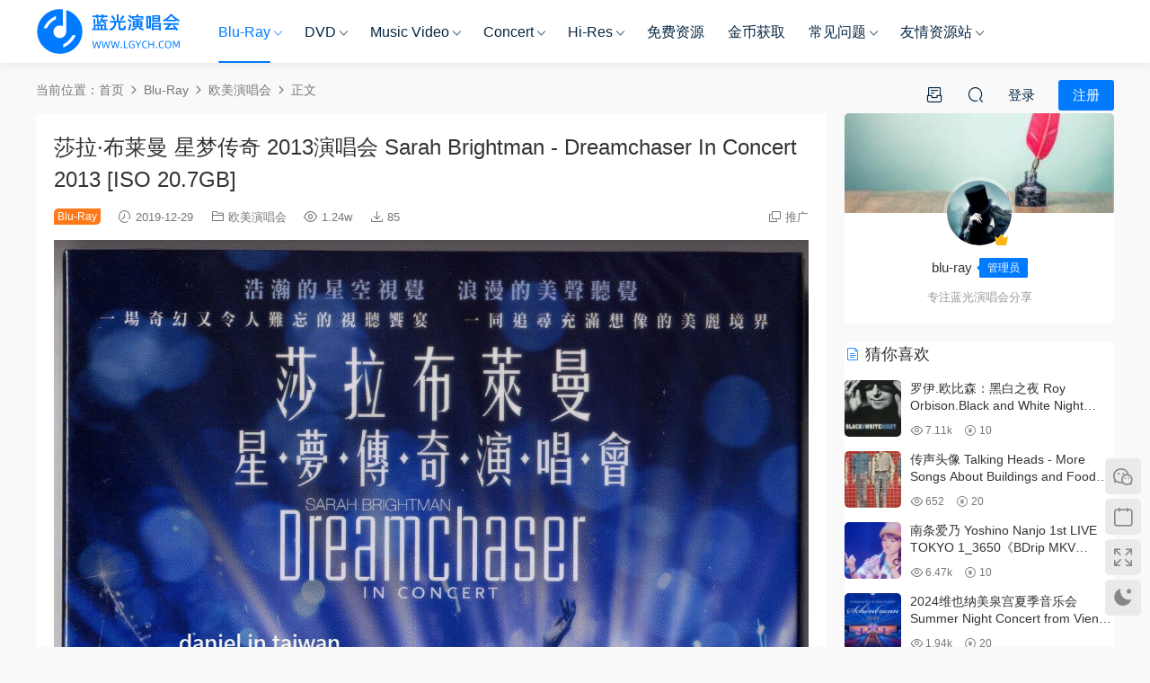

--- FILE ---
content_type: text/html; charset=UTF-8
request_url: https://www.lgych.com/4643.html
body_size: 17080
content:
<!DOCTYPE HTML><html lang="zh-Hans"><head><meta charset="UTF-8"><meta http-equiv="X-UA-Compatible" content="IE=edge,chrome=1"><meta name="viewport" content="width=device-width,minimum-scale=1.0,maximum-scale=1.0,user-scalable=no"/><meta name="apple-mobile-web-app-title" content="蓝光演唱会"><meta http-equiv="Cache-Control" content="no-siteapp"><link rel="shortcut icon" href="https://www.lgych.com/wp-content/uploads/2020/11/tubiao.png"><meta name='robots' content='index, follow, max-image-preview:large, max-snippet:-1, max-video-preview:-1' /><title>莎拉·布莱曼 星梦传奇 2013演唱会 Sarah Brightman - Dreamchaser In Concert 2013 [ISO 20.7GB] - 蓝光演唱会</title><meta name="description" content="莎拉·布莱曼 星梦传奇 2013演唱会 Sarah Brightman - Dreamchaser In Concert 2013 [ISO 20.7GB] - 蓝光演唱会 ISO_BDMV_DVD_BD原盘高清演唱会下载站_Blu-ray concert" /><link rel="canonical" href="https://www.lgych.com/4643.html" /><meta property="og:locale" content="zh_CN" /><meta property="og:type" content="article" /><meta property="og:title" content="莎拉·布莱曼 星梦传奇 2013演唱会 Sarah Brightman - Dreamchaser In Concert 2013 [ISO 20.7GB] - 蓝光演唱会" /><meta property="og:description" content="莎拉·布莱曼 星梦传奇 2013演唱会 Sarah Brightman - Dreamchaser In Concert 2013 [ISO 20.7GB] - 蓝光演唱会 ISO_BDMV_DVD_BD原盘高清演唱会下载站_Blu-ray concert" /><meta property="og:url" content="https://www.lgych.com/4643.html" /><meta property="og:site_name" content="蓝光演唱会" /><meta property="article:published_time" content="2019-12-29T05:22:50+00:00" /><meta property="article:modified_time" content="2023-12-06T07:16:51+00:00" /><meta property="og:image" content="https://www.lgych.com/wp-content/uploads/2019/12/sar.jpg" /><meta name="author" content="blu-ray" /><meta name="twitter:card" content="summary_large_image" /><meta name="twitter:label1" content="作者" /><meta name="twitter:data1" content="blu-ray" /><meta name="twitter:label2" content="预计阅读时间" /><meta name="twitter:data2" content="2 分" /> <script type="application/ld+json" class="yoast-schema-graph">{"@context":"https://schema.org","@graph":[{"@type":"Article","@id":"https://www.lgych.com/4643.html#article","isPartOf":{"@id":"https://www.lgych.com/4643.html"},"author":{"name":"blu-ray","@id":"https://www.lgych.com/#/schema/person/db22f5c1ff74a1e23eed5c0d3997886c"},"headline":"莎拉·布莱曼 星梦传奇 2013演唱会 Sarah Brightman - Dreamchaser In Concert 2013 [ISO 20.7GB]","datePublished":"2019-12-29T05:22:50+00:00","dateModified":"2023-12-06T07:16:51+00:00","mainEntityOfPage":{"@id":"https://www.lgych.com/4643.html"},"wordCount":108,"commentCount":264,"publisher":{"@id":"https://www.lgych.com/#organization"},"image":{"@id":"https://www.lgych.com/4643.html#primaryimage"},"thumbnailUrl":"https://www.lgych.com/wp-content/uploads/2019/12/sar.jpg","keywords":["2013","ISO","Sarah Brightman","星梦传奇","莎拉·布莱曼"],"articleSection":["欧美演唱会"],"inLanguage":"zh-Hans","potentialAction":[{"@type":"CommentAction","name":"Comment","target":["https://www.lgych.com/4643.html#respond"]}]},{"@type":"WebPage","@id":"https://www.lgych.com/4643.html","url":"https://www.lgych.com/4643.html","name":"莎拉·布莱曼 星梦传奇 2013演唱会 Sarah Brightman - Dreamchaser In Concert 2013 [ISO 20.7GB] - 蓝光演唱会","isPartOf":{"@id":"https://www.lgych.com/#website"},"primaryImageOfPage":{"@id":"https://www.lgych.com/4643.html#primaryimage"},"image":{"@id":"https://www.lgych.com/4643.html#primaryimage"},"thumbnailUrl":"https://www.lgych.com/wp-content/uploads/2019/12/sar.jpg","datePublished":"2019-12-29T05:22:50+00:00","dateModified":"2023-12-06T07:16:51+00:00","description":"莎拉·布莱曼 星梦传奇 2013演唱会 Sarah Brightman - Dreamchaser In Concert 2013 [ISO 20.7GB] - 蓝光演唱会 ISO_BDMV_DVD_BD原盘高清演唱会下载站_Blu-ray concert","breadcrumb":{"@id":"https://www.lgych.com/4643.html#breadcrumb"},"inLanguage":"zh-Hans","potentialAction":[{"@type":"ReadAction","target":["https://www.lgych.com/4643.html"]}]},{"@type":"ImageObject","inLanguage":"zh-Hans","@id":"https://www.lgych.com/4643.html#primaryimage","url":"https://www.lgych.com/wp-content/uploads/2019/12/sar.jpg","contentUrl":"https://www.lgych.com/wp-content/uploads/2019/12/sar.jpg","width":1147,"height":1600},{"@type":"BreadcrumbList","@id":"https://www.lgych.com/4643.html#breadcrumb","itemListElement":[{"@type":"ListItem","position":1,"name":"首页","item":"https://www.lgych.com/"},{"@type":"ListItem","position":2,"name":"莎拉·布莱曼 星梦传奇 2013演唱会 Sarah Brightman - Dreamchaser In Concert 2013 [ISO 20.7GB]"}]},{"@type":"WebSite","@id":"https://www.lgych.com/#website","url":"https://www.lgych.com/","name":"蓝光演唱会","description":"ISO_BDMV_DVD_BD原盘高清演唱会下载站_Blu-ray concert","publisher":{"@id":"https://www.lgych.com/#organization"},"alternateName":"lgych","potentialAction":[{"@type":"SearchAction","target":{"@type":"EntryPoint","urlTemplate":"https://www.lgych.com/?s={search_term_string}"},"query-input":{"@type":"PropertyValueSpecification","valueRequired":true,"valueName":"search_term_string"}}],"inLanguage":"zh-Hans"},{"@type":"Organization","@id":"https://www.lgych.com/#organization","name":"蓝光演唱会","url":"https://www.lgych.com/","logo":{"@type":"ImageObject","inLanguage":"zh-Hans","@id":"https://www.lgych.com/#/schema/logo/image/","url":"https://www.lgych.com/wp-content/uploads/2020/11/logo.png","contentUrl":"https://www.lgych.com/wp-content/uploads/2020/11/logo.png","width":1231,"height":436,"caption":"蓝光演唱会"},"image":{"@id":"https://www.lgych.com/#/schema/logo/image/"}},{"@type":"Person","@id":"https://www.lgych.com/#/schema/person/db22f5c1ff74a1e23eed5c0d3997886c","name":"blu-ray","image":{"@type":"ImageObject","inLanguage":"zh-Hans","@id":"https://www.lgych.com/#/schema/person/image/","url":"https://secure.gravatar.com/avatar/025dc560217f18e09c6564dc9a77a2760c0d452ac3f263175f5e382918a98719?s=96&d=identicon&r=g","contentUrl":"https://secure.gravatar.com/avatar/025dc560217f18e09c6564dc9a77a2760c0d452ac3f263175f5e382918a98719?s=96&d=identicon&r=g","caption":"blu-ray"},"description":"专注蓝光演唱会分享","url":"https://www.lgych.com/author/admin"}]}</script> <style id='wp-img-auto-sizes-contain-inline-css' type='text/css'>img:is([sizes=auto i],[sizes^="auto," i]){contain-intrinsic-size:3000px 1500px}
/*# sourceURL=wp-img-auto-sizes-contain-inline-css */</style><style id='classic-theme-styles-inline-css' type='text/css'>/*! This file is auto-generated */
.wp-block-button__link{color:#fff;background-color:#32373c;border-radius:9999px;box-shadow:none;text-decoration:none;padding:calc(.667em + 2px) calc(1.333em + 2px);font-size:1.125em}.wp-block-file__button{background:#32373c;color:#fff;text-decoration:none}
/*# sourceURL=/wp-includes/css/classic-themes.min.css */</style><link rel='stylesheet' id='mycred-front-css' href='https://www.lgych.com/wp-content/cache/autoptimize/autoptimize_single_c54b61a2f07d39dcf49ec22997db8d71.php?ver=2.9.7.4' type='text/css' media='all' /><link rel='stylesheet' id='mycred-social-share-icons-css' href='https://www.lgych.com/wp-content/cache/autoptimize/autoptimize_single_5ae676c6a0b7951301afb58e681d8ee7.php?ver=2.9.7.4' type='text/css' media='all' /><link rel='stylesheet' id='mycred-social-share-style-css' href='https://www.lgych.com/wp-content/cache/autoptimize/autoptimize_single_0b43a9edbe3d9bc2ad12eb0048fd9a08.php?ver=2.9.7.4' type='text/css' media='all' /><link rel='stylesheet' id='modown-font-css' href='https://www.lgych.com/wp-content/cache/autoptimize/autoptimize_single_f69e88d1c6860ffddceef21eede03fc5.php?ver=9.8' type='text/css' media='screen' /><link rel='stylesheet' id='modown-base-css' href='https://www.lgych.com/wp-content/cache/autoptimize/autoptimize_single_1acb29642011368bedafd07e99edfeea.php?ver=9.8' type='text/css' media='screen' /> <script type="text/javascript" src="https://www.lgych.com/wp-includes/js/jquery/jquery.min.js?ver=3.7.1" id="jquery-core-js"></script> <script defer type="text/javascript" src="https://www.lgych.com/wp-includes/js/jquery/jquery-migrate.min.js?ver=3.4.1" id="jquery-migrate-js"></script> <style id="erphpdown-custom"></style><link rel="icon" href="https://www.lgych.com/wp-content/uploads/2020/11/cropped-tubiao-32x32.png" sizes="32x32" /><link rel="icon" href="https://www.lgych.com/wp-content/uploads/2020/11/cropped-tubiao-192x192.png" sizes="192x192" /><link rel="apple-touch-icon" href="https://www.lgych.com/wp-content/uploads/2020/11/cropped-tubiao-180x180.png" /><meta name="msapplication-TileImage" content="https://www.lgych.com/wp-content/uploads/2020/11/cropped-tubiao-270x270.png" /><meta name="baidu-site-verification" content="code-ELS8RgE9bA" /> <script defer src="[data-uri]"></script> <style>:root{--theme-color: #007bff;--theme-color2: #1e73be;--theme-radius: 5px;}    .grids .grid .img{height: 285px;}
    .widget-postlist .hasimg li{padding-left: calc(63px + 10px);}
    .widget-postlist .hasimg li .img{width:63px;}
    @media (max-width: 1230px){
      .grids .grid .img{height: 232.5px;}
    }
    @media (max-width: 1024px){
      .grids .grid .img{height: 285px;}
    }
    @media (max-width: 925px){
      .grids .grid .img{height: 232.5px;}
    }
    @media (max-width: 768px){
      .grids .grid .img{height: 285px;}
    }
    @media (max-width: 620px){
      .grids .grid .img{height: 232.5px;}
    }
    @media (max-width: 480px){
      .grids .grid .img{height: 180px;}
    }
        .nav-main > li, .nav-main > li > a, .nav-right a{color:#062743;}
    body.night .nav-main > li, body.night .nav-main > li > a, body.night .nav-right a{color:#999;}
    @media (max-width: 768px){
      .nav-right .nav-button a {color: #062743;}
    }
    .banner{background-image: none !important;}
      .banner{height: 650px;}
      .container{max-width:1505px;}
            .slider-left{max-width: 1200px;}
    @media (max-width:1535px){
      .modown-ad .item:nth-child(5){display: none;}
      .slider-right2{width: 285px;}
      .slider-right2 .item2{display: none;}
      .slider-left{max-width: 895px;}
    }

        .widget-erphpdown .vip, .erphpdown-box .vip, .grids .grid > .vip-tag, .nav-right .nav-vip{display: none;}
      .grids .grid h3 a{height: 40px;-webkit-line-clamp:2;}
    .grids .audio .title{line-height: 25px;}
      .erphpdown-box, .erphpdown, .article-content .erphpdown-content-vip{background: transparent !important;border: 2px dashed var(--theme-color);}
    .erphpdown-box .erphpdown-title{display: inline-block;}
  .logo a img{width:160px;height:auto;max-height:100%}@media (max-width: 1024px){.logo a img{width:130px;height:auto;max-height:100%}}@media (max-width: 768px){.nav-right .nav-vip{display: none;}.rollbar{display: block;}}@media (max-width:480px){.grids .grid .grid-meta .views, .lists:not(.cols-title) .list .list-meta .views, .lists .grid .grid-meta .views{display:inline-block !important}}.post .post-sign, .article-header .post-sign{background:#ff791a}
.vip-desc-table{max-width: 1124px;margin: 0 auto 40px !important;}
.charge .vip-tips{max-width:680px}</style></head><body class="wp-singular post-template-default single single-post postid-4643 single-format-standard wp-theme-modown"><header class="header"><div class="container clearfix"><div class="logo"> <a href="https://www.lgych.com" title="蓝光演唱会"><img src="https://www.lgych.com/wp-content/uploads/2020/11/logo.png" data-light="https://www.lgych.com/wp-content/uploads/2020/11/logo.png" data-dark="https://www.lgych.com/wp-content/uploads/2020/11/logo.png" alt="蓝光演唱会" /></a></div><ul class="nav-main"><li id="menu-item-19383" class="menu-item menu-item-type-taxonomy menu-item-object-category current-post-ancestor menu-item-has-children menu-item-19383"><a href="https://www.lgych.com/bluray">Blu-Ray</a><ul class="sub-menu"><li id="menu-item-39376" class="menu-item menu-item-type-taxonomy menu-item-object-category menu-item-has-children menu-item-39376"><a href="https://www.lgych.com/bluray/hy">华语演唱会</a><ul class="sub-menu"><li id="menu-item-15" class="menu-item menu-item-type-taxonomy menu-item-object-category menu-item-15"><a href="https://www.lgych.com/bluray/hy/hk">香港演唱会</a></li><li id="menu-item-10" class="menu-item menu-item-type-taxonomy menu-item-object-category menu-item-10"><a href="https://www.lgych.com/bluray/hy/cn">大陆演唱会</a></li><li id="menu-item-11" class="menu-item menu-item-type-taxonomy menu-item-object-category menu-item-11"><a href="https://www.lgych.com/bluray/hy/tw">台湾演唱会</a></li><li id="menu-item-54381" class="menu-item menu-item-type-taxonomy menu-item-object-category menu-item-54381"><a href="https://www.lgych.com/kaobei">演唱会拷贝</a></li></ul></li><li id="menu-item-13" class="menu-item menu-item-type-taxonomy menu-item-object-category current-post-ancestor current-menu-parent current-post-parent menu-item-13"><a href="https://www.lgych.com/bluray/eu">欧美演唱会</a></li><li id="menu-item-12" class="menu-item menu-item-type-taxonomy menu-item-object-category menu-item-12"><a href="https://www.lgych.com/bluray/jp">日本演唱会</a></li><li id="menu-item-3223" class="menu-item menu-item-type-taxonomy menu-item-object-category menu-item-3223"><a href="https://www.lgych.com/bluray/kr">韩国演唱会</a></li><li id="menu-item-15015" class="menu-item menu-item-type-taxonomy menu-item-object-category menu-item-15015"><a href="https://www.lgych.com/bluray/ysd">蓝光演示碟</a></li><li id="menu-item-16483" class="menu-item menu-item-type-taxonomy menu-item-object-category menu-item-16483"><a href="https://www.lgych.com/bluray/bda">蓝光音频碟</a></li></ul></li><li id="menu-item-19636" class="menu-item menu-item-type-taxonomy menu-item-object-category menu-item-has-children menu-item-19636"><a href="https://www.lgych.com/dvd">DVD</a><ul class="sub-menu"><li id="menu-item-67832" class="menu-item menu-item-type-taxonomy menu-item-object-category menu-item-has-children menu-item-67832"><a href="https://www.lgych.com/dvd/dvdhy">华语演唱会</a><ul class="sub-menu"><li id="menu-item-19642" class="menu-item menu-item-type-taxonomy menu-item-object-category menu-item-19642"><a href="https://www.lgych.com/dvd/dvdhy/dvdhk">香港演唱会</a></li><li id="menu-item-19639" class="menu-item menu-item-type-taxonomy menu-item-object-category menu-item-19639"><a href="https://www.lgych.com/dvd/dvdhy/dvdcn">大陆演唱会</a></li><li id="menu-item-19638" class="menu-item menu-item-type-taxonomy menu-item-object-category menu-item-19638"><a href="https://www.lgych.com/dvd/dvdhy/dvdtw">台湾演唱会</a></li></ul></li><li id="menu-item-19640" class="menu-item menu-item-type-taxonomy menu-item-object-category menu-item-19640"><a href="https://www.lgych.com/dvd/dvdjp">日本演唱会</a></li><li id="menu-item-19643" class="menu-item menu-item-type-taxonomy menu-item-object-category menu-item-19643"><a href="https://www.lgych.com/dvd/dvdkr">韩国演唱会</a></li><li id="menu-item-19641" class="menu-item menu-item-type-taxonomy menu-item-object-category menu-item-19641"><a href="https://www.lgych.com/dvd/dvdeu">欧美演唱会</a></li><li id="menu-item-19637" class="menu-item menu-item-type-taxonomy menu-item-object-category menu-item-19637"><a href="https://www.lgych.com/dvd/zhuanji">音乐专辑碟</a></li></ul></li><li id="menu-item-19384" class="menu-item menu-item-type-taxonomy menu-item-object-category menu-item-has-children menu-item-19384"><a href="https://www.lgych.com/hd">Music Video</a><ul class="sub-menu"><li id="menu-item-67927" class="menu-item menu-item-type-taxonomy menu-item-object-category menu-item-67927"><a href="https://www.lgych.com/hd/prores">ProRes</a></li><li id="menu-item-101987" class="menu-item menu-item-type-taxonomy menu-item-object-category menu-item-101987"><a href="https://www.lgych.com/hd/by">Blu-Ray</a></li><li id="menu-item-67925" class="menu-item menu-item-type-taxonomy menu-item-object-category menu-item-67925"><a href="https://www.lgych.com/hd/bugs">Bugs</a></li><li id="menu-item-67926" class="menu-item menu-item-type-taxonomy menu-item-object-category menu-item-67926"><a href="https://www.lgych.com/hd/master">Master</a></li><li id="menu-item-101988" class="menu-item menu-item-type-taxonomy menu-item-object-category menu-item-101988"><a href="https://www.lgych.com/hd/webdl">WEB-DL</a></li><li id="menu-item-69766" class="menu-item menu-item-type-taxonomy menu-item-object-category menu-item-69766"><a href="https://www.lgych.com/hd/melon">Melon</a></li><li id="menu-item-69765" class="menu-item menu-item-type-taxonomy menu-item-object-category menu-item-69765"><a href="https://www.lgych.com/hd/gomtv">GomTV</a></li></ul></li><li id="menu-item-67928" class="menu-item menu-item-type-taxonomy menu-item-object-category menu-item-has-children menu-item-67928"><a href="https://www.lgych.com/concert">Concert</a><ul class="sub-menu"><li id="menu-item-68930" class="menu-item menu-item-type-taxonomy menu-item-object-category menu-item-has-children menu-item-68930"><a href="https://www.lgych.com/concert/hdhy">华语演唱会</a><ul class="sub-menu"><li id="menu-item-19385" class="menu-item menu-item-type-taxonomy menu-item-object-category menu-item-19385"><a href="https://www.lgych.com/concert/hdhy/hdhk">香港演唱会</a></li><li id="menu-item-19388" class="menu-item menu-item-type-taxonomy menu-item-object-category menu-item-19388"><a href="https://www.lgych.com/concert/hdhy/hdcn">大陆演唱会</a></li><li id="menu-item-19433" class="menu-item menu-item-type-taxonomy menu-item-object-category menu-item-19433"><a href="https://www.lgych.com/concert/hdhy/hdtw">台湾演唱会</a></li></ul></li><li id="menu-item-19387" class="menu-item menu-item-type-taxonomy menu-item-object-category menu-item-19387"><a href="https://www.lgych.com/concert/hdjp">日本演唱会</a></li><li id="menu-item-19386" class="menu-item menu-item-type-taxonomy menu-item-object-category menu-item-19386"><a href="https://www.lgych.com/concert/hdkr">韩国演唱会</a></li><li id="menu-item-19424" class="menu-item menu-item-type-taxonomy menu-item-object-category menu-item-19424"><a href="https://www.lgych.com/concert/hdeu">欧美演唱会</a></li></ul></li><li id="menu-item-67826" class="menu-item menu-item-type-taxonomy menu-item-object-category menu-item-has-children menu-item-67826"><a href="https://www.lgych.com/hires">Hi-Res</a><ul class="sub-menu"><li id="menu-item-67827" class="menu-item menu-item-type-taxonomy menu-item-object-category menu-item-67827"><a href="https://www.lgych.com/hires/hicn">华语音乐</a></li><li id="menu-item-67830" class="menu-item menu-item-type-taxonomy menu-item-object-category menu-item-67830"><a href="https://www.lgych.com/hires/hieu">欧美音乐</a></li><li id="menu-item-67829" class="menu-item menu-item-type-taxonomy menu-item-object-category menu-item-67829"><a href="https://www.lgych.com/hires/hijp">日本音乐</a></li><li id="menu-item-67831" class="menu-item menu-item-type-taxonomy menu-item-object-category menu-item-67831"><a href="https://www.lgych.com/hires/hikr">韩国音乐</a></li><li id="menu-item-67828" class="menu-item menu-item-type-taxonomy menu-item-object-category menu-item-67828"><a href="https://www.lgych.com/hires/classicalcd">古典音乐</a></li></ul></li><li id="menu-item-15424" class="menu-item menu-item-type-taxonomy menu-item-object-category menu-item-15424"><a href="https://www.lgych.com/free">免费资源</a></li><li id="menu-item-2290" class="menu-item menu-item-type-post_type menu-item-object-page menu-item-2290"><a href="https://www.lgych.com/jinbi">金币获取</a></li><li id="menu-item-23826" class="menu-item menu-item-type-custom menu-item-object-custom menu-item-has-children menu-item-23826"><a href="https://www.lgych.com/blog">常见问题</a><ul class="sub-menu"><li id="menu-item-88856" class="menu-item menu-item-type-post_type menu-item-object-page menu-item-88856"><a href="https://www.lgych.com/task">资源求档</a></li><li id="menu-item-29435" class="menu-item menu-item-type-post_type menu-item-object-page menu-item-29435"><a href="https://www.lgych.com/tui">推广攻略</a></li><li id="menu-item-28271" class="menu-item menu-item-type-custom menu-item-object-custom menu-item-28271"><a href="https://www.lgych.com/blog/ruanjian">常用软件</a></li><li id="menu-item-19381" class="menu-item menu-item-type-custom menu-item-object-custom menu-item-19381"><a href="https://www.lgych.com/blog/tougao">投稿说明</a></li><li id="menu-item-23827" class="menu-item menu-item-type-custom menu-item-object-custom menu-item-23827"><a href="https://www.lgych.com/blog/geshi">格式说明</a></li><li id="menu-item-1526" class="menu-item menu-item-type-post_type menu-item-object-page menu-item-1526"><a href="https://www.lgych.com/lyb">网站留言</a></li></ul></li><li id="menu-item-90099" class="menu-item menu-item-type-post_type menu-item-object-page menu-item-has-children menu-item-90099"><a href="https://www.lgych.com/yqzy">友情资源站</a><ul class="sub-menu"><li id="menu-item-90101" class="menu-item menu-item-type-custom menu-item-object-custom menu-item-90101"><a href="https://www.yuehaishibei.com/">无损音乐</a></li><li id="menu-item-90100" class="menu-item menu-item-type-custom menu-item-object-custom menu-item-90100"><a href="https://www.mehdmv.com/">高清MV</a></li><li id="menu-item-90102" class="menu-item menu-item-type-custom menu-item-object-custom menu-item-90102"><a href="https://www.flachd.com/">Hi-Res</a></li></ul></li></ul><ul class="nav-right"><li class="nav-vip"> <a href="https://www.lgych.com/vip"><i class="icon icon-vip-s"></i></a></li><li class="nav-tougao"> <a href="https://www.lgych.com/tougao" title="投稿"><i class="icon icon-tougao"></i></a></li><li class="nav-search"> <a href="javascript:;" class="search-loader" title="搜索"><i class="icon icon-search"></i></a></li><li class="nav-login no"><a href="https://www.lgych.com/login?redirect_to=https://www.lgych.com/4643.html" class="signin-loader" rel="nofollow"><i class="icon icon-user"></i><span>登录</span></a><b class="nav-line"></b><a href="https://www.lgych.com/login?action=register&redirect_to=https://www.lgych.com/4643.html" class="reg signup-loader" rel="nofollow"><span>注册</span></a></li><li class="nav-button"><a href="javascript:;" class="nav-loader"><i class="icon icon-menu"></i></a></li></ul></div></header><div class="search-wrap"><div class="container search-wrap-container"><form action="https://www.lgych.com/" class="search-form" method="get"> <input autocomplete="off" class="search-input" name="s" placeholder="输入关键字回车" type="text"> <button class="search-btn" type="submit"><i class="icon icon-search"></i>搜索</button> <i class="icon icon-close"></i> <input type="hidden" name="cat" class="search-cat-val"></form></div></div><div class="main"><div class="container clearfix"><div class="breadcrumbs">当前位置：<span><a href="https://www.lgych.com/" itemprop="url"><span itemprop="title">首页</span></a></span> <span class="sep"><i class="dripicons dripicons-chevron-right"></i></span> <span><a href="https://www.lgych.com/bluray" itemprop="url"><span itemprop="title">Blu-Ray</span></a></span> <span class="sep"><i class="dripicons dripicons-chevron-right"></i></span> <span><a href="https://www.lgych.com/bluray/eu" itemprop="url"><span itemprop="title">欧美演唱会</span></a></span> <span class="sep"><i class="dripicons dripicons-chevron-right"></i></span> <span class="current">正文</span></div><div class="content-wrap"><div class="content"><article id="single-content" class="single-content"><div class="article-header"><h1 class="article-title">莎拉·布莱曼 星梦传奇 2013演唱会 Sarah Brightman - Dreamchaser In Concert 2013 [ISO 20.7GB]</h1><div class="article-meta"> <span class="item post-sign">Blu-Ray</span> <span class="item"><i class="icon icon-time"></i> 2019-12-29</span> <span class="item item-cats"><i class="icon icon-cat"></i> <a href="https://www.lgych.com/bluray/eu" id="img-cat-5">欧美演唱会</a></span> <span class="item"><i class="icon icon-eye"></i> 1.24w</span> <span class="item"><i class="icon icon-download"></i> 85</span> <span class="item right"><i class="icon icon-copy"></i> <a href="javascript:;" class="article-aff" >推广</a></span></div></div><div class="article-content clearfix"><p><img fetchpriority="high" decoding="async" class="alignnone size-full wp-image-74674" src="https://www.lgych.com/wp-content/uploads/2019/12/sar.jpg" alt="" width="1147" height="1600" /></p><p>英文片名：Sarah Brightman Dreamchaser In Concert<br /> 中文片名：莎拉布莱曼-星梦传奇演唱会 (2013)<br /> 类       型：音乐<br /> 地       区：美国<br /> 文件大小：20.7 GB, 蓝光原盘 1080p<br /> 文件格式：ISO/AVC<br /> 音       轨：英语 DTS-HDMA 5.1<br /> 字       幕：无字幕</p><p>浩瀚的星空视觉 浪漫的美声听觉 一起追寻充满想像的美丽境界<br /> 精彩曲目包括：成名音乐剧【歌剧魅影】主题曲〈Phantom Of The Opera〉，歌剧【杜兰朵公主】主题曲〈Nessun Dorma公主彻夜未眠〉，义大利文与英文双语献唱招牌作〈Time To Say Goodbye〉</p><p>自从1969年在电视上看着太空人尼尔阿姆斯壮踏上月球的刹那，享誉国际的美声天后莎拉布莱曼知道这世上没有不可能的事，于是，她用歌声实现了将原本只能在音乐厅献唱的古典乐带进流行音乐舞台的梦想，如今，她将带着歌唱梦想遨游星空，参与2015年的太空旅游计划。</p><p>在启动太空旅游梦想计划之后，莎拉布莱曼前往俄罗斯的太空人培训中心-“星城”（Star City）进行训练，她将训练课程中所受到的启发，转化成结合星空幻梦与探索未知主题的概念大碟《星梦传奇》，专辑发行后深获好评，勇夺全美古典专辑榜冠军，全美流行专辑榜第17名，澳洲古典专辑榜亚军，加拿大流行专辑榜第5名，南韩流行专辑榜第11名，日本公信榜第16名。</p><p>在2013年Dreamchaser In Concert全球巡回演唱会之前，莎拉布莱曼举行了一场电视演唱会，并在同年底将演唱会实况制作成同名DVD与Blu-ray发行。演唱会在6月6日于英国哈特福郡的Elstree Studios摄影棚（*歌唱选秀节目“英国好声音”指定录影场地）录制，8月起陆续在美国公共电视频道PBS播出。</p><p>电视演唱会在场景设计上呼应《星梦传奇》专辑的概念，伴随着歌曲的主题，以雷射光影效果在巨型的萤光幕上投射太空与大自然意象，带来极致的视觉与听觉飨宴。从在蓝白光影投射下，站在升降舞台上高歌专辑主打歌〈Angel〉揭开序幕，随后献上全英音乐奖摇滚乐团肘乐团提醒世人把握美丽人生的英国金榜第4名畅销曲〈One Day Like This〉，接着在360度环绕光影太空影像的陪衬下以如梦似幻的歌唱氛围选唱电子摇滚乐团孪生卡度乐团1996年作品〈Eperdu〉，演唱会上选唱的歌曲曲风多采多姿，还有以日文演唱日本动画大师宫崎骏与长期合作的日本电影音乐家久石让共谱的【龙猫】插曲〈Kaze No Torimichi风的通道〉，以充满戏剧张力的歌声重现著名歌剧【杜兰朵公主】主题曲〈Nessun Dorma公主彻夜未眠〉，与俄罗斯浪漫主义乐派作曲家林姆斯基高沙可夫创作的歌剧【沙德柯】名曲〈A Song Of India〉，当然还有邀请瑞士与土耳其混血的古典跨界男高音歌手Erkan Aki共同合唱成名音乐剧【歌剧魅影】荡气回肠的主题曲〈Phantom Of The Opera〉。</p><p>DVD与Blu-ray超值加收莎拉布莱曼以义大利文与英文双语献唱全球热销超过1200万张的招牌作〈Time To Say Goodbye〉，还有以动人歌唱风采重现赛门与葛芬柯二重唱的民谣代表作〈Scarborough Fair〉。此外，也有演唱会工作团队架设演唱会舞台，器材的流程，莎拉布莱曼与舞者的排练的幕后花絮影片以及演唱会舞台上光彩夺目的照片。</p><p>浩瀚的星空视觉，浪漫的美声听觉，跟着莎拉布莱曼一起追寻充满想像的美丽境界吧！</p><p>曲目：<br /> 1. Angel 天使<br /> 2. One Day Like This 有这么一天<br /> 3. Eperdu 狂恋<br /> 4. Ave Maria 圣母颂<br /> 5. Closer 靠近<br /> 6. Glossoli 亮热的太阳<br /> 7. Kaze No Torimichi 风的通道<br /> 8. Nessun Dorma 公主彻夜未眠<br /> 9. Song Of India 印度之歌<br /> 10. Venus And Mars 金星与火星<br /> 11. Phantom Of The Opera 歌剧魅影<br /> 12. Deliver Me 拯救我</p><p>Bonus Features<br /> *Scarborough Fair 史卡博洛市集<br /> *Time To Say Goodbye 告别的时刻<br /> *Behind The Scenes 幕后花絮<br /> *Gallery 照片集</p><p><img decoding="async" class="alignnone size-full wp-image-4644" src="https://www.lgych.com/wp-content/uploads/2019/12/shala-2.jpg" alt="" width="1024" height="576" /> <img decoding="async" class="alignnone size-full wp-image-4645" src="https://www.lgych.com/wp-content/uploads/2019/12/shala1-1.jpg" alt="" width="1024" height="576" /> <img loading="lazy" decoding="async" class="alignnone size-full wp-image-4646" src="https://www.lgych.com/wp-content/uploads/2019/12/shala2-1.jpg" alt="" width="1024" height="576" /> <img loading="lazy" decoding="async" class="alignnone size-full wp-image-4647" src="https://www.lgych.com/wp-content/uploads/2019/12/shala3-1.jpg" alt="" width="1024" height="576" /></p><style>.erphpdown-box, .erphpdown-box + .article-custom-metas{display:block;}</style><div class="erphpdown-box"><span class="erphpdown-title">资源下载</span><div class="erphpdown-con clearfix"><div class="erphpdown-price">下载价格<span>20</span> 金币</div><div class="erphpdown-cart"><div class="vip">终身VIP免费</div><a href="javascript:;" class="down signin-loader">立即购买</a></div></div><div class="tips2">所有资源都在百度网盘，如有链接失效、解压错误等、请联系管理微信：lgychcom</div></div><div class="modown-ad" ><p> <a href="https://www.lgych.com/cnbd" target="_blank"><strong>资源拷贝</strong></a><strong>&nbsp; &nbsp; &nbsp;</strong><a href="https://www.lgych.com/blog/geshi" target="_blank"><strong>格式说明</strong></a><strong>&nbsp; &nbsp; &nbsp;</strong><a href="https://www.lgych.com/blog/yingpan" target="_blank"><strong>硬盘科普</strong></a><strong>&nbsp; &nbsp; &nbsp;</strong><a href="https://www.lgych.com/blog/ruanjian" target="_blank"><strong>常用软件</strong></a></p></div><div class="article-copyright"><i class="icon icon-warning1"></i> 原文链接：<a href="https://www.lgych.com/4643.html">https://www.lgych.com/4643.html</a>，转载请注明出处。</div></div><div class="article-act"> <a href="javascript:;" class="article-collect signin-loader" title="收藏"><i class="icon icon-star"></i> <span>9</span></a> <a href="javascript:void(0);" class="article-shang" data-weixin="https://www.lgych.com/wp-content/uploads/2020/12/weixin.jpg" data-alipay="https://www.lgych.com/wp-content/uploads/2020/12/zhifubao.jpg">赏</a> <a href="javascript:;" class="article-zan" data-id="4643"><i class="icon icon-zan"></i> <span>2</span></a></div><div class="article-tags"><a href="https://www.lgych.com/tag/2013" rel="tag">2013</a><a href="https://www.lgych.com/tag/iso" rel="tag">ISO</a><a href="https://www.lgych.com/tag/sarah-brightman" rel="tag">Sarah Brightman</a><a href="https://www.lgych.com/tag/%e6%98%9f%e6%a2%a6%e4%bc%a0%e5%a5%87" rel="tag">星梦传奇</a><a href="https://www.lgych.com/tag/%e8%8e%8e%e6%8b%89%c2%b7%e5%b8%83%e8%8e%b1%e6%9b%bc" rel="tag">莎拉·布莱曼</a></div><div class="article-shares"><a href="javascript:;" data-url="https://www.lgych.com/4643.html" class="share-weixin"><i class="icon icon-weixin"></i></a><a data-share="qzone" class="share-qzone" data-url="https://www.lgych.com/4643.html"><i class="icon icon-qzone"></i></a><a data-share="weibo" class="share-tsina" data-url="https://www.lgych.com/4643.html"><i class="icon icon-weibo"></i></a><a data-share="qq" class="share-sqq" data-url="https://www.lgych.com/4643.html"><i class="icon icon-qq"></i></a><a data-share="douban" class="share-douban" data-url="https://www.lgych.com/4643.html"><i class="icon icon-douban"></i></a></div></article><nav class="article-nav"> <span class="article-nav-prev">上一篇<br><a href="https://www.lgych.com/4637.html" rel="prev">最终幻想25周年交响音乐会 Distant Worlds music from FINAL FANTASY THE CELEBRATION 2012《ISO 45.4G》</a></span> <span class="article-nav-next">下一篇<br><a href="https://www.lgych.com/4592.html" rel="next">小康妮 美丽新世界 香港及台湾2012现场演唱会 Connie Talbot Beautiful World Live Mini Concert in Hong Kong [BDISO 37.9GB]</a></span></nav><div class="single-related"><h3 class="related-title"><i class="icon icon-related"></i> 猜你喜欢</h3><div class="grids relateds clearfix"><div class="post grid"  data-id="108287"><div class="img"> <a href="https://www.lgych.com/108287.html" title="传声头像 Talking Heads - More Songs About Buildings and Food (Reissue) (2025, Blu-ray Audio) 3CD+1BD [BDISO 31.8GB]" target="_blank" rel="bookmark"> <img src="https://www.lgych.com/wp-content/uploads/2023/12/thumb-ing.gif" data-src="https://www.lgych.com/wp-content/themes/modown/timthumb.php?src=https://www.lgych.com/wp-content/uploads/2026/01/tal.jpg&w=285&h=285&zc=1&q=95&a=c" class="thumb" alt="传声头像 Talking Heads - More Songs About Buildings and Food (Reissue) (2025, Blu-ray Audio) 3CD+1BD [BDISO 31.8GB]"> </a></div><div class="con"><div class="cat"><a href="https://www.lgych.com/bluray/eu" id="img-cat-5">欧美演唱会</a></div><h3 itemprop="name headline"><a itemprop="url" rel="bookmark" href="https://www.lgych.com/108287.html" title="传声头像 Talking Heads - More Songs About Buildings and Food (Reissue) (2025, Blu-ray Audio) 3CD+1BD [BDISO 31.8GB]" target="_blank"><span class="post-sign">BDA</span>传声头像 Talking Heads - More Songs About Buildings and Food (Reissue) (2025, Blu-ray Audio) 3CD+1BD [BDISO 31.8GB]</a></h3><div class="excerpt">Title: Talking Heads - More Songs About Buildings and Food (Super Deluxe Reissue...</div><div class="grid-meta"> <span class="time"><i class="icon icon-time"></i> 2周前</span><span class="views"><i class="icon icon-eye"></i> 652</span><span class="comments"><i class="icon icon-comment"></i> 201</span><span class="downs"><i class="icon icon-download"></i> 0</span><span class="price"><span class="fee"><i class="icon icon-money"></i> 20</span></span></div></div></div><div class="post grid"  data-id="108329"><div class="img"> <a href="https://www.lgych.com/108329.html" title="约翰 · 施特劳斯纪念演奏会 2011 The Philharmonics - Waltzes 2011 [BDISO 20.5GB]" target="_blank" rel="bookmark"> <img src="https://www.lgych.com/wp-content/uploads/2023/12/thumb-ing.gif" data-src="https://www.lgych.com/wp-content/themes/modown/timthumb.php?src=https://www.lgych.com/wp-content/uploads/2026/01/the.jpg&w=285&h=285&zc=1&q=95&a=c" class="thumb" alt="约翰 · 施特劳斯纪念演奏会 2011 The Philharmonics - Waltzes 2011 [BDISO 20.5GB]"> </a></div><div class="con"><div class="cat"><a href="https://www.lgych.com/bluray/eu" id="img-cat-5">欧美演唱会</a></div><h3 itemprop="name headline"><a itemprop="url" rel="bookmark" href="https://www.lgych.com/108329.html" title="约翰 · 施特劳斯纪念演奏会 2011 The Philharmonics - Waltzes 2011 [BDISO 20.5GB]" target="_blank"><span class="post-sign">Blu-Ray</span>约翰 · 施特劳斯纪念演奏会 2011 The Philharmonics - Waltzes 2011 [BDISO 20.5GB]</a></h3><div class="excerpt">名称：约翰 · 施特劳斯纪念演奏会 2011 The Philharmonics – Waltzes 2011 乐队：维也纳爱乐合奏团 The Philharm...</div><div class="grid-meta"> <span class="time"><i class="icon icon-time"></i> 3周前</span><span class="views"><i class="icon icon-eye"></i> 821</span><span class="comments"><i class="icon icon-comment"></i> 117</span><span class="downs"><i class="icon icon-download"></i> 23</span><span class="price"><span class="fee"><i class="icon icon-money"></i> 25</span></span></div></div></div><div class="post grid"  data-id="108275"><div class="img"> <a href="https://www.lgych.com/108275.html" title="布鲁斯·史普林斯汀 Bruce Springsteen - Nebraska '82 Expanded Edition (2025, Blu-ray Audio) [BDISO 14.5GB]" target="_blank" rel="bookmark"> <img src="https://www.lgych.com/wp-content/uploads/2023/12/thumb-ing.gif" data-src="https://www.lgych.com/wp-content/themes/modown/timthumb.php?src=https://www.lgych.com/wp-content/uploads/2026/01/bru.jpg&w=285&h=285&zc=1&q=95&a=c" class="thumb" alt="布鲁斯·史普林斯汀 Bruce Springsteen - Nebraska '82 Expanded Edition (2025, Blu-ray Audio) [BDISO 14.5GB]"> </a></div><div class="con"><div class="cat"><a href="https://www.lgych.com/bluray/eu" id="img-cat-5">欧美演唱会</a></div><h3 itemprop="name headline"><a itemprop="url" rel="bookmark" href="https://www.lgych.com/108275.html" title="布鲁斯·史普林斯汀 Bruce Springsteen - Nebraska '82 Expanded Edition (2025, Blu-ray Audio) [BDISO 14.5GB]" target="_blank"><span class="post-sign">Blu-Ray</span>布鲁斯·史普林斯汀 Bruce Springsteen - Nebraska '82 Expanded Edition (2025, Blu-ray Audio) [BDISO 14.5GB]</a></h3><div class="excerpt">Title: Bruce Springsteen - Nebraska '82: Expanded Edition Year of release: 2025 ...</div><div class="grid-meta"> <span class="time"><i class="icon icon-time"></i> 3周前</span><span class="views"><i class="icon icon-eye"></i> 686</span><span class="comments"><i class="icon icon-comment"></i> 97</span><span class="downs"><i class="icon icon-download"></i> 1</span><span class="price"><span class="fee"><i class="icon icon-money"></i> 15</span></span></div></div></div><div class="post grid"  data-id="107692"><div class="img"> <a href="https://www.lgych.com/107692.html" title="治疗乐队 The Cure - The Show of a Lost World 2025 [BDISO 28.9GB]" target="_blank" rel="bookmark"> <img src="https://www.lgych.com/wp-content/uploads/2023/12/thumb-ing.gif" data-src="https://www.lgych.com/wp-content/themes/modown/timthumb.php?src=https://www.lgych.com/wp-content/uploads/2025/12/thec.jpg&w=285&h=285&zc=1&q=95&a=c" class="thumb" alt="治疗乐队 The Cure - The Show of a Lost World 2025 [BDISO 28.9GB]"> </a></div><div class="con"><div class="cat"><a href="https://www.lgych.com/bluray/eu" id="img-cat-5">欧美演唱会</a></div><h3 itemprop="name headline"><a itemprop="url" rel="bookmark" href="https://www.lgych.com/107692.html" title="治疗乐队 The Cure - The Show of a Lost World 2025 [BDISO 28.9GB]" target="_blank"><span class="post-sign">Blu-Ray</span>治疗乐队 The Cure - The Show of a Lost World 2025 [BDISO 28.9GB]</a></h3><div class="excerpt">Title: The Cure: The Show of a Lost World Year of release: 2025 Genre: Alternati...</div><div class="grid-meta"> <span class="time"><i class="icon icon-time"></i> 2025-12-20</span><span class="views"><i class="icon icon-eye"></i> 819</span><span class="comments"><i class="icon icon-comment"></i> 149</span><span class="downs"><i class="icon icon-download"></i> 3</span><span class="price"><span class="fee"><i class="icon icon-money"></i> 30</span></span></div></div></div><div class="post grid"  data-id="107377"><div class="img"> <a href="https://www.lgych.com/107377.html" title="惠特尼 音乐纪录片 Whitney 2018 [BDISO 22.7GB]" target="_blank" rel="bookmark"> <img src="https://www.lgych.com/wp-content/uploads/2023/12/thumb-ing.gif" data-src="https://www.lgych.com/wp-content/themes/modown/timthumb.php?src=https://www.lgych.com/wp-content/uploads/2025/12/whi.jpg&w=285&h=285&zc=1&q=95&a=c" class="thumb" alt="惠特尼 音乐纪录片 Whitney 2018 [BDISO 22.7GB]"> </a></div><div class="con"><div class="cat"><a href="https://www.lgych.com/bluray/eu" id="img-cat-5">欧美演唱会</a></div><h3 itemprop="name headline"><a itemprop="url" rel="bookmark" href="https://www.lgych.com/107377.html" title="惠特尼 音乐纪录片 Whitney 2018 [BDISO 22.7GB]" target="_blank"><span class="post-sign">Blu-Ray</span>惠特尼 音乐纪录片 Whitney 2018 [BDISO 22.7GB]</a></h3><div class="excerpt">Title: Whitney Year of release: 2018 Genre: Documentary, Pop, R'n'B Released: Un...</div><div class="grid-meta"> <span class="time"><i class="icon icon-time"></i> 2025-12-10</span><span class="views"><i class="icon icon-eye"></i> 695</span><span class="comments"><i class="icon icon-comment"></i> 114</span><span class="downs"><i class="icon icon-download"></i> 10</span><span class="price"><span class="fee"><i class="icon icon-money"></i> 25</span></span></div></div></div><div class="post grid"  data-id="107384"><div class="img"> <a href="https://www.lgych.com/107384.html" title="滚石乐队 The Rolling Stones - Black and Blue 2025 [BDISO 45.3GB]" target="_blank" rel="bookmark"> <img src="https://www.lgych.com/wp-content/uploads/2023/12/thumb-ing.gif" data-src="https://www.lgych.com/wp-content/themes/modown/timthumb.php?src=https://www.lgych.com/wp-content/uploads/2025/12/the.jpg&w=285&h=285&zc=1&q=95&a=c" class="thumb" alt="滚石乐队 The Rolling Stones - Black and Blue 2025 [BDISO 45.3GB]"> </a></div><div class="con"><div class="cat"><a href="https://www.lgych.com/bluray/eu" id="img-cat-5">欧美演唱会</a></div><h3 itemprop="name headline"><a itemprop="url" rel="bookmark" href="https://www.lgych.com/107384.html" title="滚石乐队 The Rolling Stones - Black and Blue 2025 [BDISO 45.3GB]" target="_blank"><span class="post-sign">Blu-Ray</span>滚石乐队 The Rolling Stones - Black and Blue 2025 [BDISO 45.3GB]</a></h3><div class="excerpt">Title: The Rolling Stones - Black and Blue Year of release: 2025 Genre: Rock Rel...</div><div class="grid-meta"> <span class="time"><i class="icon icon-time"></i> 2025-12-08</span><span class="views"><i class="icon icon-eye"></i> 773</span><span class="comments"><i class="icon icon-comment"></i> 164</span><span class="downs"><i class="icon icon-download"></i> 5</span><span class="price"><span class="fee"><i class="icon icon-money"></i> 30</span></span></div></div></div></div><script defer src="[data-uri]"></script></div><div class="single-comment"><h3 class="comments-title" id="comments"> <i class="icon icon-comments"></i> 评论<small>264</small></h3><div id="respond" class="comments-respond no_webshot"><div class="comment-signarea">请先 <a href="javascript:;" class="signin-loader">登录</a></div></div><div id="postcomments" class="postcomments"><ol class="commentlist"><li class="comment byuser  even thread-even depth-1" id="comment-1988525"><div class="comt-avatar"><img src="https://www.lgych.com/wp-content/uploads/2021/08/unnamed.jpg" class="avatar avatar-50 photo" width="50" height="50" /></div><div class="comt-main" id="div-comment-1988525">感谢分享<div class="comt-meta"><span class="comt-author">HY202409</span><i class="icon icon-time"></i> 2025-08-12<a href="javascript:;" class="comt-zan" data-id="1988525"><i class="icon icon-zan"></i> <span>0</span></a><a rel="nofollow" class="comment-reply-login" href="https://www.lgych.com/wp-login.php?redirect_to=https%3A%2F%2Fwww.lgych.com%2F4643.html"><i class="icon icon-reply"></i> 回复</a></div></div></li><li class="comment byuser  odd alt thread-odd thread-alt depth-1" id="comment-2068387"><div class="comt-avatar"><img src="https://www.lgych.com/wp-content/uploads/2021/08/unnamed.jpg" class="avatar avatar-50 photo" width="50" height="50" /></div><div class="comt-main" id="div-comment-2068387">感谢分享<div class="comt-meta"><span class="comt-author">terminator</span><i class="icon icon-time"></i> 2025-11-01<a href="javascript:;" class="comt-zan" data-id="2068387"><i class="icon icon-zan"></i> <span>0</span></a><a rel="nofollow" class="comment-reply-login" href="https://www.lgych.com/wp-login.php?redirect_to=https%3A%2F%2Fwww.lgych.com%2F4643.html"><i class="icon icon-reply"></i> 回复</a></div></div></li><li class="comment byuser  even thread-even depth-1" id="comment-2086962"><div class="comt-avatar"><img src="https://www.lgych.com/wp-content/uploads/2021/08/unnamed.jpg" class="avatar avatar-50 photo" width="50" height="50" /></div><div class="comt-main" id="div-comment-2086962">我是冲着《Scarborough Fair》来的，感谢分享。<div class="comt-meta"><span class="comt-author">bswinny<span class="comt-bought">已购买</span></span><i class="icon icon-time"></i> 2025-11-20<a href="javascript:;" class="comt-zan" data-id="2086962"><i class="icon icon-zan"></i> <span>0</span></a><a rel="nofollow" class="comment-reply-login" href="https://www.lgych.com/wp-login.php?redirect_to=https%3A%2F%2Fwww.lgych.com%2F4643.html"><i class="icon icon-reply"></i> 回复</a></div></div></li><li class="comment byuser  odd alt thread-odd thread-alt depth-1" id="comment-2129581"><div class="comt-avatar"><img src="https://www.lgych.com/wp-content/uploads/2021/08/unnamed.jpg" class="avatar avatar-50 photo" width="50" height="50" /></div><div class="comt-main" id="div-comment-2129581">感谢分享啊<div class="comt-meta"><span class="comt-author">ariesjj</span><i class="icon icon-time"></i> 2周前<a href="javascript:;" class="comt-zan" data-id="2129581"><i class="icon icon-zan"></i> <span>0</span></a><a rel="nofollow" class="comment-reply-login" href="https://www.lgych.com/wp-login.php?redirect_to=https%3A%2F%2Fwww.lgych.com%2F4643.html"><i class="icon icon-reply"></i> 回复</a></div></div></li></ol><div class="comments-pagination"> <a class="page-numbers" href="https://www.lgych.com/4643.html/comment-page-1#comments">1</a> <span class="page-numbers dots">&hellip;</span> <a class="page-numbers" href="https://www.lgych.com/4643.html/comment-page-12#comments">12</a> <a class="page-numbers" href="https://www.lgych.com/4643.html/comment-page-13#comments">13</a> <span aria-current="page" class="page-numbers current">14</span></div></div></div></div></div><aside class="sidebar"><div class="theiaStickySidebar"><div class="widget widget_author nopadding"><div class="author-cover"> <img src="https://www.lgych.com/wp-content/themes/modown/static/img/author-cover.jpg"></div><div class="author-avatar"> <a target="_blank" href="https://www.lgych.com/author/admin"  class="avatar-link"><img src="//www.lgych.com/wp-content/uploads/avatar/avatar-1.png" class="avatar avatar-96 photo" width="96" height="96" /> <span class="vip"></span> </a></div><div class="author-info"><p><a target="_blank" href="https://www.lgych.com/author/admin"><span class="author-name">blu-ray</span><span class="author-group">管理员</span></a></p><p class="author-description">专注蓝光演唱会分享</p></div></div><div class="widget widget-postlist nopadding"><h3><i class="icon icon-posts"></i> 猜你喜欢</h3><ul class="clearfix hasimg"><li> <a href="https://www.lgych.com/14668.html" title="罗伊.欧比森：黑白之夜 Roy Orbison.Black and White Night 1999《BDMV 22.1GB》" target="_blank" rel="bookmark" class="img"> <img src="https://www.lgych.com/wp-content/themes/modown/timthumb.php?src=https://www.lgych.com/wp-content/uploads/2020/06/71o5zrcbomL._AC_SL1500_.jpg&w=105&h=66&zc=1&q=95&a=c" class="thumb" alt="罗伊.欧比森：黑白之夜 Roy Orbison.Black and White Night 1999《BDMV 22.1GB》"> </a><h4><a href="https://www.lgych.com/14668.html" target="_blank" title="罗伊.欧比森：黑白之夜 Roy Orbison.Black and White Night 1999《BDMV 22.1GB》">罗伊.欧比森：黑白之夜 Roy Orbison.Black and White Night 1999《BDMV 22.1GB》</a></h4><p class="meta"> <span class="time">2020-06-08</span> <span class="views"><i class="icon icon-eye"></i> 7.11k</span> <span class="price"><span class="fee"><i class="icon icon-money"></i> 10</span></span></p></li><li> <a href="https://www.lgych.com/108287.html" title="传声头像 Talking Heads - More Songs About Buildings and Food (Reissue) (2025, Blu-ray Audio) 3CD+1BD [BDISO 31.8GB]" target="_blank" rel="bookmark" class="img"> <img src="https://www.lgych.com/wp-content/themes/modown/timthumb.php?src=https://www.lgych.com/wp-content/uploads/2026/01/tal.jpg&w=105&h=66&zc=1&q=95&a=c" class="thumb" alt="传声头像 Talking Heads - More Songs About Buildings and Food (Reissue) (2025, Blu-ray Audio) 3CD+1BD [BDISO 31.8GB]"> </a><h4><a href="https://www.lgych.com/108287.html" target="_blank" title="传声头像 Talking Heads - More Songs About Buildings and Food (Reissue) (2025, Blu-ray Audio) 3CD+1BD [BDISO 31.8GB]">传声头像 Talking Heads - More Songs About Buildings and Food (Reissue) (2025, Blu-ray Audio) 3CD+1BD [BDISO 31.8GB]</a></h4><p class="meta"> <span class="time">2周前</span> <span class="views"><i class="icon icon-eye"></i> 652</span> <span class="price"><span class="fee"><i class="icon icon-money"></i> 20</span></span></p></li><li> <a href="https://www.lgych.com/30696.html" title="南条爱乃 Yoshino Nanjo 1st LIVE TOKYO 1_3650《BDrip MKV 5.86G》" target="_blank" rel="bookmark" class="img"> <img src="https://www.lgych.com/wp-content/themes/modown/timthumb.php?src=https://www.lgych.com/wp-content/uploads/2021/03/yos.jpg&w=105&h=66&zc=1&q=95&a=c" class="thumb" alt="南条爱乃 Yoshino Nanjo 1st LIVE TOKYO 1_3650《BDrip MKV 5.86G》"> </a><h4><a href="https://www.lgych.com/30696.html" target="_blank" title="南条爱乃 Yoshino Nanjo 1st LIVE TOKYO 1_3650《BDrip MKV 5.86G》">南条爱乃 Yoshino Nanjo 1st LIVE TOKYO 1_3650《BDrip MKV 5.86G》</a></h4><p class="meta"> <span class="time">2021-03-30</span> <span class="views"><i class="icon icon-eye"></i> 6.47k</span> <span class="price"><span class="fee"><i class="icon icon-money"></i> 10</span></span></p></li><li> <a href="https://www.lgych.com/95539.html" title="2024维也纳美泉宫夏季音乐会 Summer Night Concert from Vienna 2024 [BDMV 17.9GB]" target="_blank" rel="bookmark" class="img"> <img src="https://www.lgych.com/wp-content/themes/modown/timthumb.php?src=https://www.lgych.com/wp-content/uploads/2025/03/som.jpg&w=105&h=66&zc=1&q=95&a=c" class="thumb" alt="2024维也纳美泉宫夏季音乐会 Summer Night Concert from Vienna 2024 [BDMV 17.9GB]"> </a><h4><a href="https://www.lgych.com/95539.html" target="_blank" title="2024维也纳美泉宫夏季音乐会 Summer Night Concert from Vienna 2024 [BDMV 17.9GB]">2024维也纳美泉宫夏季音乐会 Summer Night Concert from Vienna 2024 [BDMV 17.9GB]</a></h4><p class="meta"> <span class="time">2025-03-14</span> <span class="views"><i class="icon icon-eye"></i> 1.94k</span> <span class="price"><span class="fee"><i class="icon icon-money"></i> 20</span></span></p></li><li> <a href="https://www.lgych.com/65610.html" title="高中正義 - 虹伝説 武道館ライブ 1981 [Remux MKV 14.6GB]" target="_blank" rel="bookmark" class="img"> <img src="https://www.lgych.com/wp-content/themes/modown/timthumb.php?src=https://www.lgych.com/wp-content/uploads/2023/07/gao.jpg&w=105&h=66&zc=1&q=95&a=c" class="thumb" alt="高中正義 - 虹伝説 武道館ライブ 1981 [Remux MKV 14.6GB]"> </a><h4><a href="https://www.lgych.com/65610.html" target="_blank" title="高中正義 - 虹伝説 武道館ライブ 1981 [Remux MKV 14.6GB]">高中正義 - 虹伝説 武道館ライブ 1981 [Remux MKV 14.6GB]</a></h4><p class="meta"> <span class="time">2023-07-25</span> <span class="views"><i class="icon icon-eye"></i> 1.33k</span> <span class="price"><span class="fee"><i class="icon icon-money"></i> 10</span></span></p></li><li> <a href="https://www.lgych.com/2772.html" title="2016年维也纳新年音乐会 Vienna Philharmonic New Year's Concert 2016 [BDMV 38.5GB]" target="_blank" rel="bookmark" class="img"> <img src="https://www.lgych.com/wp-content/themes/modown/timthumb.php?src=https://www.lgych.com/wp-content/uploads/2019/10/new.jpg&w=105&h=66&zc=1&q=95&a=c" class="thumb" alt="2016年维也纳新年音乐会 Vienna Philharmonic New Year's Concert 2016 [BDMV 38.5GB]"> </a><h4><a href="https://www.lgych.com/2772.html" target="_blank" title="2016年维也纳新年音乐会 Vienna Philharmonic New Year's Concert 2016 [BDMV 38.5GB]">2016年维也纳新年音乐会 Vienna Philharmonic New Year's Concert 2016 [BDMV 38.5GB]</a></h4><p class="meta"> <span class="time">2019-10-20</span> <span class="views"><i class="icon icon-eye"></i> 9.06k</span> <span class="price"><span class="fee"><i class="icon icon-money"></i> 30</span></span></p></li><li> <a href="https://www.lgych.com/12127.html" title="Styx - Live ay The Orleans Arena Las Vegas BD 2016《BDMV 36.4G》" target="_blank" rel="bookmark" class="img"> <img src="https://www.lgych.com/wp-content/themes/modown/timthumb.php?src=https://www.lgych.com/wp-content/uploads/2020/04/sty1.jpg&w=105&h=66&zc=1&q=95&a=c" class="thumb" alt="Styx - Live ay The Orleans Arena Las Vegas BD 2016《BDMV 36.4G》"> </a><h4><a href="https://www.lgych.com/12127.html" target="_blank" title="Styx - Live ay The Orleans Arena Las Vegas BD 2016《BDMV 36.4G》">Styx - Live ay The Orleans Arena Las Vegas BD 2016《BDMV 36.4G》</a></h4><p class="meta"> <span class="time">2020-04-18</span> <span class="views"><i class="icon icon-eye"></i> 7.98k</span> <span class="price"><span class="fee"><i class="icon icon-money"></i> 20</span></span></p></li><li> <a href="https://www.lgych.com/19649.html" title="谭咏麟 - 1994纯金曲演唱会  LD欣赏版（2DVD/ISO/7.04G）" target="_blank" rel="bookmark" class="img"> <img src="https://www.lgych.com/wp-content/themes/modown/timthumb.php?src=https://www.lgych.com/wp-content/uploads/2020/11/afaad-chunjin.jpg&w=105&h=66&zc=1&q=95&a=c" class="thumb" alt="谭咏麟 - 1994纯金曲演唱会  LD欣赏版（2DVD/ISO/7.04G）"> </a><h4><a href="https://www.lgych.com/19649.html" target="_blank" title="谭咏麟 - 1994纯金曲演唱会  LD欣赏版（2DVD/ISO/7.04G）">谭咏麟 - 1994纯金曲演唱会  LD欣赏版（2DVD/ISO/7.04G）</a></h4><p class="meta"> <span class="time">2020-10-06</span> <span class="views"><i class="icon icon-eye"></i> 1.33w</span> <span class="price"><span class="fee"><i class="icon icon-money"></i> 10</span></span></p></li></ul></div><div class="widget widget-tags nopadding"><h3><i class="icon icon-tag"></i> 热门标签</h3><div class="items"><a href="https://www.lgych.com/tag/%e6%b3%b0%e5%8b%92%c2%b7%e6%96%af%e5%a8%81%e5%a4%ab%e7%89%b9">泰勒·斯威夫特</a><a href="https://www.lgych.com/tag/%e5%b0%91%e5%a5%b3%e6%97%b6%e4%bb%a3">少女时代</a><a href="https://www.lgych.com/tag/2000">2000</a><a href="https://www.lgych.com/tag/1995">1995</a><a href="https://www.lgych.com/tag/perfume">Perfume</a><a href="https://www.lgych.com/tag/itzy">ITZY</a><a href="https://www.lgych.com/tag/%e6%9d%8e%e5%85%8b%e5%8b%a4">李克勤</a><a href="https://www.lgych.com/tag/%e5%bc%a0%e5%9b%bd%e8%8d%a3">张国荣</a><a href="https://www.lgych.com/tag/%e4%b9%83%e6%9c%a8%e5%9d%8246">乃木坂46</a><a href="https://www.lgych.com/tag/%e6%97%a9%e5%ae%89%e5%b0%91%e5%a5%b3%e7%bb%84">早安少女组</a><a href="https://www.lgych.com/tag/%e6%b0%b4%e6%a0%91%e5%a5%88%e5%a5%88">水树奈奈</a><a href="https://www.lgych.com/tag/%e5%8d%93%e4%be%9d%e5%a9%b7">卓依婷</a><a href="https://www.lgych.com/tag/%e5%bc%a0%e6%95%ac%e8%bd%a9">张敬轩</a><a href="https://www.lgych.com/tag/%e3%82%aa%e3%83%a0%e3%83%8b%e3%83%90%e3%82%b9">オムニバス</a><a href="https://www.lgych.com/tag/ayumi-hamasaki">Ayumi Hamasaki</a><a href="https://www.lgych.com/tag/nogizaka46">Nogizaka46</a><a href="https://www.lgych.com/tag/dts">DTS</a><a href="https://www.lgych.com/tag/%e5%ae%b9%e7%a5%96%e5%84%bf">容祖儿</a><a href="https://www.lgych.com/tag/%e7%8e%8b%e8%8f%b2">王菲</a><a href="https://www.lgych.com/tag/1989">1989</a><a href="https://www.lgych.com/tag/beyond">beyond</a><a href="https://www.lgych.com/tag/europakonzert">Europakonzert</a><a href="https://www.lgych.com/tag/%e7%94%b5%e9%9f%b3%e9%a6%99%e6%b0%b4">电音香水</a><a href="https://www.lgych.com/tag/%e8%94%a1%e4%be%9d%e6%9e%97">蔡依林</a><a href="https://www.lgych.com/tag/nana-mizuki">Nana Mizuki</a><a href="https://www.lgych.com/tag/red-velvet">Red Velvet</a><a href="https://www.lgych.com/tag/iu">IU</a><a href="https://www.lgych.com/tag/mkv">MKV</a><a href="https://www.lgych.com/tag/1994">1994</a><a href="https://www.lgych.com/tag/1992">1992</a><a href="https://www.lgych.com/tag/%e5%ae%9d%e4%b8%bd%e9%87%91">宝丽金</a><a href="https://www.lgych.com/tag/%e6%ac%a7%e6%b4%b2%e9%9f%b3%e4%b9%90%e4%bc%9a">欧洲音乐会</a><a href="https://www.lgych.com/tag/boa">BoA</a><a href="https://www.lgych.com/tag/babymetal">Babymetal</a><a href="https://www.lgych.com/tag/1999">1999</a><a href="https://www.lgych.com/tag/1993">1993</a><a href="https://www.lgych.com/tag/lisa">LiSA</a><a href="https://www.lgych.com/tag/%e9%99%88%e6%85%a7%e5%a8%b4">陈慧娴</a><a href="https://www.lgych.com/tag/1996">1996</a><a href="https://www.lgych.com/tag/love">Love</a><a href="https://www.lgych.com/tag/%e5%ae%89%e5%ae%a4%e5%a5%88%e7%be%8e%e6%83%a0">安室奈美惠</a><a href="https://www.lgych.com/tag/lady-gaga">Lady Gaga</a><a href="https://www.lgych.com/tag/bish">BiSH</a><a href="https://www.lgych.com/tag/%e6%9d%b0%e5%85%8b%e9%80%8a">杰克逊</a><a href="https://www.lgych.com/tag/%e7%bb%b4%e4%b9%9f%e7%ba%b3">维也纳</a><a href="https://www.lgych.com/tag/koda-kumi">KODA KUMI</a><a href="https://www.lgych.com/tag/%e6%bc%94%e7%a4%ba%e7%a2%9f">演示碟</a><a href="https://www.lgych.com/tag/%e7%bb%8f%e5%85%b8">经典</a><a href="https://www.lgych.com/tag/va">VA</a><a href="https://www.lgych.com/tag/nmixx">NMIXX</a></div></div><div class="widget widget-commentlist"><h3><i class="icon icon-comments"></i> 热门评论</h3><div><div class="comment-item comment-2145553"><div class="postmeta">mai19850726 • 44秒前</div><div class="sidebar-comments-comment">感謝分享</div><div class="sidebar-comments-title"><p>来源：<a href="https://www.lgych.com/108828.html" target="_blank">上白石萌音 Mone Kamishiraishi - Mone Kamishiraishi yattokosa Tour 2024-2025 (kibi) [BDISO 41.8GB]</a></p></div></div><div class="comment-item comment-2145552"><div class="postmeta">苦海无边 • 1分钟前</div><div class="sidebar-comments-comment">谢谢楼主谢谢分享</div><div class="sidebar-comments-title"><p>来源：<a href="https://www.lgych.com/108652.html" target="_blank">澤野弘之 Hiroyuki Sawano - Hiroyuki Sawano 20th Anniversary Concert × Aniplex [2025.10.24] [BDISO 21.6GB]</a></p></div></div><div class="comment-item comment-2145551"><div class="postmeta">11520 • 1分钟前</div><div class="sidebar-comments-comment">1</div><div class="sidebar-comments-title"><p>来源：<a href="https://www.lgych.com/jinbi" target="_blank">金币获取</a></p></div></div><div class="comment-item comment-2145550"><div class="postmeta">苦海无边 • 1分钟前</div><div class="sidebar-comments-comment">x'x'l'z'x'x'f'x</div><div class="sidebar-comments-title"><p>来源：<a href="https://www.lgych.com/108652.html" target="_blank">澤野弘之 Hiroyuki Sawano - Hiroyuki Sawano 20th Anniversary Concert × Aniplex [2025.10.24] [BDISO 21.6GB]</a></p></div></div><div class="comment-item comment-2145549"><div class="postmeta">manako33 • 2分钟前</div><div class="sidebar-comments-comment">非常感谢</div><div class="sidebar-comments-title"><p>来源：<a href="https://www.lgych.com/108793.html" target="_blank">李克勤 - My Cup of tea CD+MV [DVD ISO 2.54G]</a></p></div></div><div class="comment-item comment-2145548"><div class="postmeta">manako33 • 4分钟前</div><div class="sidebar-comments-comment">感谢(❁´ω`❁)</div><div class="sidebar-comments-title"><p>来源：<a href="https://www.lgych.com/108749.html" target="_blank">Dearest Dear Jane Live 2025 Blu-ray 1080p AVC DTS-HDMA 5.1 [自购原盘] [全网首发] [BDISO 2BD 61.4GB]</a></p></div></div><div class="comment-item comment-2145547"><div class="postmeta">正呀82 • 4分钟前</div><div class="sidebar-comments-comment">初中生吗</div><div class="sidebar-comments-title"><p>来源：<a href="https://www.lgych.com/108601.html" target="_blank">東京女子流 TOKYO GIRLS' STYLE - 3RD JAPAN TOUR 2013-[Yakusoku] ~Document~ [2014.04.16] [BDISO 35.8GB]</a></p></div></div><div class="comment-item comment-2145546"><div class="postmeta">guyuyou • 5分钟前</div><div class="sidebar-comments-comment">感谢分享</div><div class="sidebar-comments-title"><p>来源：<a href="https://www.lgych.com/108298.html" target="_blank">LUNA SEA - GOD BLESS YOU DOCUMENT Ichiya Kagiri no Fukkatsu Live LUNA SEA Chinmoku no 7-nen wo Koete [2011.10.19] [BDISO 37.3GB]</a></p></div></div><div class="comment-item comment-2145545"><div class="postmeta">guyuyou • 5分钟前</div><div class="sidebar-comments-comment">感谢分享</div><div class="sidebar-comments-title"><p>来源：<a href="https://www.lgych.com/108468.html" target="_blank">Nogizaka46 乃木坂46 - ビリヤ二 Biriyani (Type-A,B,C,D) [2025.11.26] [BDISO 4BD 32.4GB]</a></p></div></div><div class="comment-item comment-2145544"><div class="postmeta">正呀82 • 6分钟前</div><div class="sidebar-comments-comment">谢谢分享</div><div class="sidebar-comments-title"><p>来源：<a href="https://www.lgych.com/108695.html" target="_blank">MIRROR FEEL THE PASSION CONCERT TOUR 2024 Blu-ray 1080p AVC DTS-HDMA 5.1 [自购原盘] [全网首发] [BDISO 2BD 67.4GB]</a></p></div></div></div></div></div></aside></div></div><footer class="footer"><div class="container"><div class="footer-widgets"><div class="widget_text footer-widget widget_custom_html"><h3>蓝光演唱会</h3><div class="textwidget custom-html-widget"><ul><li><a href="https://www.lgych.com/bluray/hy">华语演唱会</a></li><li><a href="https://www.lgych.com/bluray/eu">欧美演唱会</a></li><li><a href="https://www.lgych.com/bluray/jp">日本演唱会</a></li><li><a href="https://www.lgych.com/bluray/kr">韩国演唱会</a></li><li><a href="https://www.lgych.com/bluray/ysd">蓝光演示碟</a></li></ul></div></div><div class="widget_text footer-widget widget_custom_html"><h3>DVD演唱会</h3><div class="textwidget custom-html-widget"><ul><li><a href="https://www.lgych.com/dvd/dvdhy">华语演唱会</a></li><li><a href="https://www.lgych.com/dvd/dvdeu">欧美演唱会</a></li><li><a href="https://www.lgych.com/dvd/dvdjp">日本演唱会</a></li><li><a href="https://www.lgych.com/dvd/dvdkr">韩国演唱会</a></li><li><a href="https://www.lgych.com/dvd/zhuanji">音乐专辑碟</a></li></ul></div></div><div class="widget_text footer-widget widget_custom_html"><h3>功能导航</h3><div class="textwidget custom-html-widget"><ul><li><a href="https://www.lgych.com/tougao">在线投稿</a></li><li><a href="https://www.lgych.com/jinbi">金币获取</a></li><li><a href="https://www.lgych.com/blog/2619.html">常用软件</a></li><li><a href="https://www.lgych.com/blog/6572.html">格式说明</a></li><li><a href="https://www.lgych.com/blog">常见问题</a></li></ul></div></div><div class="widget_text footer-widget widget_custom_html"><h3>高抬贵手</h3><div class="textwidget custom-html-widget"><ul><li>这么大的互联网，相见既是缘分</li><li>小弟经营小站不易，如无意冒犯到大佬</li><li>请大佬搞台贵手，指出问题所在，小弟一定加以改进</li></ul></div></div><div class="widget_text footer-widget widget_custom_html"><h3>联系方式</h3><div class="textwidget custom-html-widget"><ul><li>处理网站各种问题</li><li>联系微信：lgychcom</li><li>联系邮箱：lgych@outlook.com</li><li>蓝光演唱会网 - 专注于ISO和BDMV蓝光演唱会下载服务</li></ul></div></div></div><div class="copyright"><p style="text-align: center;">©2019 <a href="https://www.lgych.com/" target="_blank" rel="noopener">蓝光演唱会</a> 本站资源来源于网络用户网盘投稿，本站服务器不储存任何演唱会资源，版权归原作者所有，若侵犯了您的合法权益，请联系我们删除！</p><p style="text-align: center;">本站联系邮箱：lgych@outlook.com</p><p>&nbsp;</p></div></div></footer><div class="rollbar"><ul><li class="wx-li"><a href="javascript:;" class="kefu_weixin"><i class="icon icon-weixin"></i><img src="https://www.lgych.com/wp-content/uploads/2023/07/weixin.jpg"></a></li><li><a href="javascript:;" class="signin-loader"><i class="icon icon-calendar"></i></a><h6>每日签到<i></i></h6></li><li><a href="javascript:;" class="fullscreen"><i class="icon icon-fullscreen"></i></a><h6>全屏浏览<i></i></h6></li><li><a href="javascript:;" class="theme_night"><i class="icon icon-moon" style="top:0"></i></a><h6>夜间模式<i></i></h6></li><li class="totop-li"><a href="javascript:;" class="totop"><i class="icon icon-arrow-up"></i></a><h6>返回顶部<i></i></h6></li></ul></div><div class="sign"><div class="sign-mask"></div><div class="sign-box"><div class="sign-wrap"><div class="sign-tips"></div><form id="sign-in"><div class="form-item" style="text-align:center"><a href="https://www.lgych.com"><img class="logo-login" src="https://www.lgych.com/wp-content/uploads/2021/01/200.png" alt="蓝光演唱会"></a></div><div class="form-item"><input type="text" name="user_login" class="form-control" id="user_login" placeholder="用户名/邮箱"><i class="icon icon-user"></i></div><div class="form-item"><input type="password" name="password" class="form-control" id="user_pass" placeholder="密码"><i class="icon icon-lock"></i></div><div class="form-item"> <input type="text" class="form-control" id="user_captcha" name="user_captcha" placeholder="验证码"><span class="captcha-clk2">显示验证码</span> <i class="icon icon-safe"></i></div><div class="sign-submit"> <input type="button" class="btn signinsubmit-loader" name="submit" value="登录"> <input type="hidden" name="action" value="signin"></div><div class="sign-trans">没有账号？<a href="javascript:;" class="erphp-reg-must">注册</a>&nbsp;&nbsp;<a href="https://www.lgych.com/login?action=password&redirect_to=https://www.lgych.com/4643.html" rel="nofollow" target="_blank">忘记密码？</a></div></form><form id="sign-up" style="display: none;"><div class="form-item" style="text-align:center"><a href="https://www.lgych.com"><img class="logo-login" src="https://www.lgych.com/wp-content/uploads/2021/01/200.png" alt="蓝光演唱会"></a></div><div class="form-item"><input type="text" name="name" class="form-control" id="user_register" placeholder="用户名"><i class="icon icon-user"></i></div><div class="form-item"><input type="email" name="email" class="form-control" id="user_email" placeholder="邮箱"><i class="icon icon-mail"></i></div><div class="form-item"><input type="password" name="password2" class="form-control" id="user_pass2" placeholder="密码"><i class="icon icon-lock"></i></div><div class="form-item"> <input type="text" class="form-control" id="captcha" name="captcha" placeholder="验证码"><span class="captcha-clk">获取验证码</span> <i class="icon icon-safe"></i></div><div class="sign-submit"> <input type="button" class="btn signupsubmit-loader" name="submit" value="注册"> <input type="hidden" name="action" value="signup"></div><div class="sign-trans">已有账号？ <a href="javascript:;" class="modown-login-must">登录</a></div></form><div class="sign-notice"></div></div></div></div> <script defer src="[data-uri]"></script> <script type="speculationrules">{"prefetch":[{"source":"document","where":{"and":[{"href_matches":"/*"},{"not":{"href_matches":["/wp-*.php","/wp-admin/*","/wp-content/uploads/*","/wp-content/*","/wp-content/plugins/*","/wp-content/themes/modown/*","/*\\?(.+)"]}},{"not":{"selector_matches":"a[rel~=\"nofollow\"]"}},{"not":{"selector_matches":".no-prefetch, .no-prefetch a"}}]},"eagerness":"conservative"}]}</script> <script defer src="[data-uri]"></script> <script defer id="erphpdown-js-extra" src="[data-uri]"></script> <script defer type="text/javascript" src="https://www.lgych.com/wp-content/cache/autoptimize/autoptimize_single_a5e0d1b2cb64177e18ea3ae07706dbb9.php?ver=18.22" id="erphpdown-js"></script> <script defer type="text/javascript" src="https://www.lgych.com/wp-content/cache/autoptimize/autoptimize_single_c7bf24a980380a5fb9eb9430cdf139e6.php?ver=9.8" id="modown-lib-js"></script> <script defer type="text/javascript" src="https://www.lgych.com/wp-content/themes/modown/static/js/fancybox.min.js?ver=3.3.5" id="modown-fancybox-js"></script> <script defer type="text/javascript" src="https://www.lgych.com/wp-content/cache/autoptimize/autoptimize_single_594395db28eac66dad7cefb3cbff33d3.php?ver=9.8" id="modown-base-js"></script> <script defer src="[data-uri]"></script> <div class="analysis"><script defer src="[data-uri]"></script> <script defer charset="UTF-8" id="LA_COLLECT" src="//sdk.51.la/js-sdk-pro.min.js"></script> <script defer src="[data-uri]"></script>  <script defer src="https://www.googletagmanager.com/gtag/js?id=G-EYK4RPLNVD"></script> <script defer src="[data-uri]"></script></div></body></html>